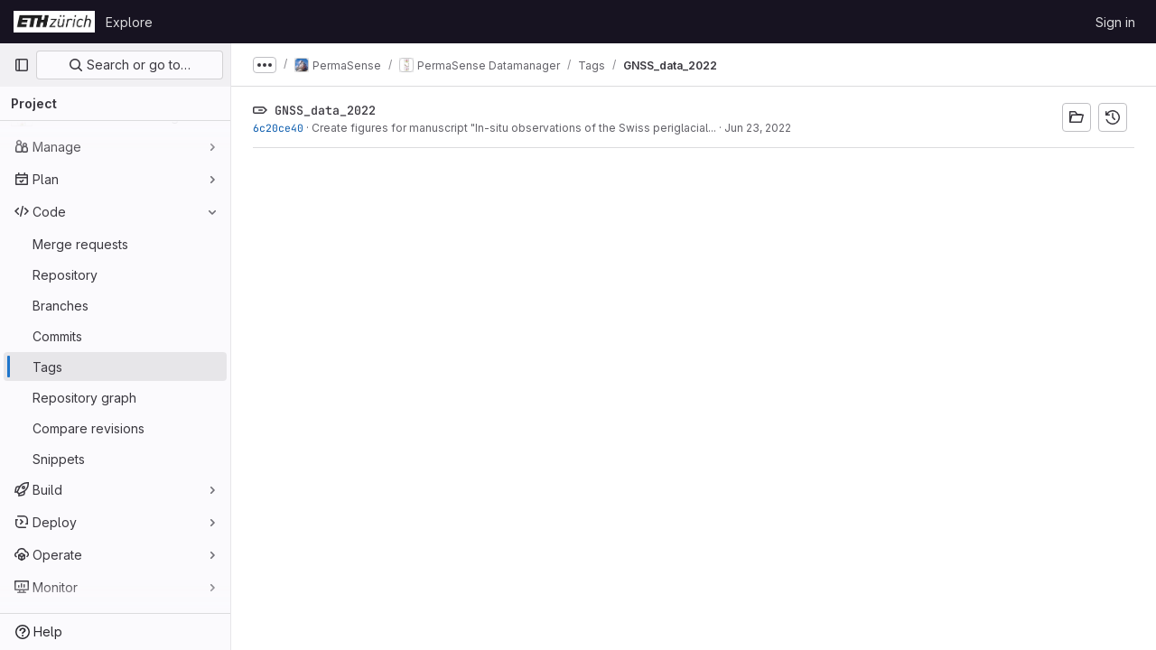

--- FILE ---
content_type: text/html; charset=utf-8
request_url: https://gitlab.ethz.ch/tec/public/permasense/permasense_datamgr/-/tags/GNSS_data_2022
body_size: 7382
content:




<!DOCTYPE html>
<html class="gl-light ui-neutral with-top-bar with-header " lang="en">
<head prefix="og: http://ogp.me/ns#">
<meta charset="utf-8">
<meta content="IE=edge" http-equiv="X-UA-Compatible">
<meta content="width=device-width, initial-scale=1" name="viewport">
<title>GNSS_data_2022 · Tags · TEC / Public / PermaSense / PermaSense Datamanager · GitLab</title>
<script>
//<![CDATA[
window.gon={};gon.api_version="v4";gon.default_avatar_url="https://gitlab.ethz.ch/assets/no_avatar-849f9c04a3a0d0cea2424ae97b27447dc64a7dbfae83c036c45b403392f0e8ba.png";gon.max_file_size=10;gon.asset_host=null;gon.webpack_public_path="/assets/webpack/";gon.relative_url_root="";gon.user_color_mode="gl-light";gon.user_color_scheme="white";gon.markdown_surround_selection=null;gon.markdown_automatic_lists=null;gon.math_rendering_limits_enabled=true;gon.recaptcha_api_server_url="https://www.recaptcha.net/recaptcha/api.js";gon.recaptcha_sitekey="";gon.gitlab_url="https://gitlab.ethz.ch";gon.promo_url="https://about.gitlab.com";gon.forum_url="https://forum.gitlab.com";gon.docs_url="https://docs.gitlab.com";gon.revision="07af4386169";gon.feature_category="source_code_management";gon.gitlab_logo="/assets/gitlab_logo-2957169c8ef64c58616a1ac3f4fc626e8a35ce4eb3ed31bb0d873712f2a041a0.png";gon.secure=true;gon.sprite_icons="/assets/icons-8791a66659d025e0a4c801978c79a1fbd82db1d27d85f044a35728ea7cf0ae80.svg";gon.sprite_file_icons="/assets/file_icons/file_icons-7cd3d6c3b29a6d972895f36472978a4b5adb4b37f9b5d0716a380e82389f7e0e.svg";gon.emoji_sprites_css_path="/assets/emoji_sprites-bd26211944b9d072037ec97cb138f1a52cd03ef185cd38b8d1fcc963245199a1.css";gon.emoji_backend_version=4;gon.gridstack_css_path="/assets/lazy_bundles/gridstack-5fcfd4ffbea1db04eaf7f16521bcab19ae3af042c8b4afe8d16781eda5a70799.css";gon.test_env=false;gon.disable_animations=false;gon.suggested_label_colors={"#cc338b":"Magenta-pink","#dc143c":"Crimson","#c21e56":"Rose red","#cd5b45":"Dark coral","#ed9121":"Carrot orange","#eee600":"Titanium yellow","#009966":"Green-cyan","#8fbc8f":"Dark sea green","#6699cc":"Blue-gray","#e6e6fa":"Lavender","#9400d3":"Dark violet","#330066":"Deep violet","#36454f":"Charcoal grey","#808080":"Gray"};gon.first_day_of_week=1;gon.time_display_relative=true;gon.time_display_format=0;gon.ee=false;gon.jh=false;gon.dot_com=false;gon.uf_error_prefix="UF";gon.pat_prefix="";gon.keyboard_shortcuts_enabled=true;gon.diagramsnet_url="https://embed.diagrams.net";gon.features={"sourceEditorToolbar":false,"vscodeWebIde":true,"uiForOrganizations":false,"organizationSwitching":false,"findAndReplace":false,"removeMonitorMetrics":true,"workItemsViewPreference":false,"searchButtonTopRight":false};
//]]>
</script>






<link rel="stylesheet" href="/assets/application-8ac2393bafc738f875102531ecfda2d3536d656542461dc6d873377dc5b52bea.css" />
<link rel="stylesheet" href="/assets/page_bundles/commit_description-1e2cba4dda3c7b30dd84924809020c569f1308dea51520fe1dd5d4ce31403195.css" /><link rel="stylesheet" href="/assets/page_bundles/work_items-22a76cdd1fe2ae5431b7ff603f86212acaf81b49c4a932f19e3b3222dc1881ee.css" /><link rel="stylesheet" href="/assets/page_bundles/notes_shared-7e727ab1e91b421915feadeb04a1b9d57213cb1b2f8f56f4d894b34d6b42e9b3.css" />
<link rel="stylesheet" href="/assets/application_utilities-73b9a1c83703ccfccd0e1e418c7d8dc606fcac533fa38b9fa86792f098db0f9a.css" />
<link rel="stylesheet" href="/assets/tailwind-e70f65463a3f743bf35ceae508110f5017be2832f9416fcbad3d37b1979a91d5.css" />


<link rel="stylesheet" href="/assets/fonts-fae5d3f79948bd85f18b6513a025f863b19636e85b09a1492907eb4b1bb0557b.css" />
<link rel="stylesheet" href="/assets/highlight/themes/white-e31d355458ead69f8798dbb62f54c60c4ccc7db35289cbbd2353ddfdf5109aac.css" />


<link rel="preload" href="/assets/application_utilities-73b9a1c83703ccfccd0e1e418c7d8dc606fcac533fa38b9fa86792f098db0f9a.css" as="style" type="text/css">
<link rel="preload" href="/assets/application-8ac2393bafc738f875102531ecfda2d3536d656542461dc6d873377dc5b52bea.css" as="style" type="text/css">
<link rel="preload" href="/assets/highlight/themes/white-e31d355458ead69f8798dbb62f54c60c4ccc7db35289cbbd2353ddfdf5109aac.css" as="style" type="text/css">




<script src="/assets/webpack/runtime.10d70e88.bundle.js" defer="defer"></script>
<script src="/assets/webpack/main.cd6a67d7.chunk.js" defer="defer"></script>
<script src="/assets/webpack/commons-pages.admin.abuse_reports.show-pages.admin.topics.edit-pages.admin.topics.new-pages.dashboar-230a9669.c991ee55.chunk.js" defer="defer"></script>
<script src="/assets/webpack/commons-pages.admin.abuse_reports.show-pages.dashboard.issues-pages.dashboard.milestones.show-pages.-2aa358ab.a5df98d5.chunk.js" defer="defer"></script>
<script src="/assets/webpack/commons-pages.admin.abuse_reports.show-pages.dashboard.issues-pages.groups.boards-pages.groups.issue-557dc7ac.77fa6431.chunk.js" defer="defer"></script>
<script src="/assets/webpack/commons-pages.admin.abuse_reports.show-pages.dashboard.issues-pages.groups.boards-pages.groups.issue-f4cc8b61.963c6f42.chunk.js" defer="defer"></script>
<script src="/assets/webpack/commons-pages.groups.new-pages.import.gitlab_projects.new-pages.import.manifest.new-pages.projects.n-44c6c18e.2cc605c5.chunk.js" defer="defer"></script>
<script src="/assets/webpack/commons-pages.search.show-super_sidebar.67657978.chunk.js" defer="defer"></script>
<script src="/assets/webpack/super_sidebar.3dda653f.chunk.js" defer="defer"></script>
<script src="/assets/webpack/commons-pages.projects-pages.projects.activity-pages.projects.alert_management.details-pages.project-82b4c29d.182f2eae.chunk.js" defer="defer"></script>
<script src="/assets/webpack/commons-pages.projects.tags.index-pages.projects.tags.show.71c2bd8d.chunk.js" defer="defer"></script>
<script src="/assets/webpack/pages.projects.tags.show.66ca230f.chunk.js" defer="defer"></script>

<meta content="object" property="og:type">
<meta content="GitLab" property="og:site_name">
<meta content="GNSS_data_2022 · Tags · TEC / Public / PermaSense / PermaSense Datamanager · GitLab" property="og:title">
<meta content="Code for management and processing of PermaSense data for the ESSD paper: A decade of detailed observations (2008–2018) in steep bedrock permafrost at the Matterhorn Hörnligrat (Zermatt, CH)" property="og:description">
<meta content="https://gitlab.ethz.ch/uploads/-/system/project/avatar/14672/essd-11-1203-2019-avatar-web.png" property="og:image">
<meta content="64" property="og:image:width">
<meta content="64" property="og:image:height">
<meta content="https://gitlab.ethz.ch/tec/public/permasense/permasense_datamgr/-/tags/GNSS_data_2022" property="og:url">
<meta content="summary" property="twitter:card">
<meta content="GNSS_data_2022 · Tags · TEC / Public / PermaSense / PermaSense Datamanager · GitLab" property="twitter:title">
<meta content="Code for management and processing of PermaSense data for the ESSD paper: A decade of detailed observations (2008–2018) in steep bedrock permafrost at the Matterhorn Hörnligrat (Zermatt, CH)" property="twitter:description">
<meta content="https://gitlab.ethz.ch/uploads/-/system/project/avatar/14672/essd-11-1203-2019-avatar-web.png" property="twitter:image">

<meta name="csrf-param" content="authenticity_token" />
<meta name="csrf-token" content="BkVzFQla9IxyJUWi853577mf3Bw1OMiKBLpC8mpxOCz2fPFOLkfYmWRLWQMKfawwR8rN9GnOvWZD29P5JujOcA" />
<meta name="csp-nonce" />
<meta name="action-cable-url" content="/-/cable" />
<link href="/-/manifest.json" rel="manifest">
<link rel="icon" type="image/png" href="/assets/favicon-72a2cad5025aa931d6ea56c3201d1f18e68a8cd39788c7c80d5b2b82aa5143ef.png" id="favicon" data-original-href="/assets/favicon-72a2cad5025aa931d6ea56c3201d1f18e68a8cd39788c7c80d5b2b82aa5143ef.png" />
<link rel="apple-touch-icon" type="image/x-icon" href="/assets/apple-touch-icon-b049d4bc0dd9626f31db825d61880737befc7835982586d015bded10b4435460.png" />
<link href="/search/opensearch.xml" rel="search" title="Search GitLab" type="application/opensearchdescription+xml">




<meta content="Code for management and processing of PermaSense data for the ESSD paper: A decade of detailed observations (2008–2018) in steep bedrock permafrost at the Matterhorn Hörnligrat (Zermatt, CH)" name="description">
<meta content="#ececef" name="theme-color">
</head>

<body class="tab-width-8 gl-browser-chrome gl-platform-mac" data-group="permasense" data-group-full-path="tec/public/permasense" data-namespace-id="8851" data-page="projects:tags:show" data-page-type-id="GNSS_data_2022" data-project="permasense_datamgr" data-project-full-path="tec/public/permasense/permasense_datamgr" data-project-id="14672">

<script>
//<![CDATA[
gl = window.gl || {};
gl.client = {"isChrome":true,"isMac":true};


//]]>
</script>


<header class="header-logged-out" data-testid="navbar">
<a class="gl-sr-only gl-accessibility" href="#content-body">Skip to content</a>
<div class="container-fluid">
<nav aria-label="Explore GitLab" class="header-logged-out-nav gl-flex gl-gap-3 gl-justify-between">
<div class="gl-flex gl-items-center gl-gap-1">
<span class="gl-sr-only">GitLab</span>
<a title="Homepage" id="logo" class="header-logged-out-logo has-tooltip" aria-label="Homepage" href="/"><img class="brand-header-logo lazy" alt="" data-src="/uploads/-/system/appearance/header_logo/1/ETH-Logo.PNG" src="[data-uri]" />
</a></div>
<ul class="gl-list-none gl-p-0 gl-m-0 gl-flex gl-gap-3 gl-items-center gl-grow">
<li class="header-logged-out-nav-item">
<a class="" href="/explore">Explore</a>
</li>
</ul>
<ul class="gl-list-none gl-p-0 gl-m-0 gl-flex gl-gap-3 gl-items-center gl-justify-end">
<li class="header-logged-out-nav-item">
<a href="/users/sign_in?redirect_to_referer=yes">Sign in</a>
</li>
</ul>
</nav>
</div>
</header>

<div class="layout-page page-with-super-sidebar">
<aside class="js-super-sidebar super-sidebar super-sidebar-loading" data-command-palette="{&quot;project_files_url&quot;:&quot;/tec/public/permasense/permasense_datamgr/-/files/master?format=json&quot;,&quot;project_blob_url&quot;:&quot;/tec/public/permasense/permasense_datamgr/-/blob/master&quot;}" data-force-desktop-expanded-sidebar="" data-is-saas="false" data-root-path="/" data-sidebar="{&quot;is_logged_in&quot;:false,&quot;context_switcher_links&quot;:[{&quot;title&quot;:&quot;Explore&quot;,&quot;link&quot;:&quot;/explore&quot;,&quot;icon&quot;:&quot;compass&quot;}],&quot;current_menu_items&quot;:[{&quot;id&quot;:&quot;project_overview&quot;,&quot;title&quot;:&quot;PermaSense Datamanager&quot;,&quot;avatar&quot;:&quot;/uploads/-/system/project/avatar/14672/essd-11-1203-2019-avatar-web.png&quot;,&quot;entity_id&quot;:14672,&quot;link&quot;:&quot;/tec/public/permasense/permasense_datamgr&quot;,&quot;link_classes&quot;:&quot;shortcuts-project&quot;,&quot;is_active&quot;:false},{&quot;id&quot;:&quot;manage_menu&quot;,&quot;title&quot;:&quot;Manage&quot;,&quot;icon&quot;:&quot;users&quot;,&quot;avatar_shape&quot;:&quot;rect&quot;,&quot;link&quot;:&quot;/tec/public/permasense/permasense_datamgr/activity&quot;,&quot;is_active&quot;:false,&quot;items&quot;:[{&quot;id&quot;:&quot;activity&quot;,&quot;title&quot;:&quot;Activity&quot;,&quot;link&quot;:&quot;/tec/public/permasense/permasense_datamgr/activity&quot;,&quot;link_classes&quot;:&quot;shortcuts-project-activity&quot;,&quot;is_active&quot;:false},{&quot;id&quot;:&quot;members&quot;,&quot;title&quot;:&quot;Members&quot;,&quot;link&quot;:&quot;/tec/public/permasense/permasense_datamgr/-/project_members&quot;,&quot;is_active&quot;:false},{&quot;id&quot;:&quot;labels&quot;,&quot;title&quot;:&quot;Labels&quot;,&quot;link&quot;:&quot;/tec/public/permasense/permasense_datamgr/-/labels&quot;,&quot;is_active&quot;:false}],&quot;separated&quot;:false},{&quot;id&quot;:&quot;plan_menu&quot;,&quot;title&quot;:&quot;Plan&quot;,&quot;icon&quot;:&quot;planning&quot;,&quot;avatar_shape&quot;:&quot;rect&quot;,&quot;link&quot;:&quot;/tec/public/permasense/permasense_datamgr/-/issues&quot;,&quot;is_active&quot;:false,&quot;items&quot;:[{&quot;id&quot;:&quot;project_issue_list&quot;,&quot;title&quot;:&quot;Issues&quot;,&quot;link&quot;:&quot;/tec/public/permasense/permasense_datamgr/-/issues&quot;,&quot;pill_count_field&quot;:&quot;openIssuesCount&quot;,&quot;link_classes&quot;:&quot;shortcuts-issues has-sub-items&quot;,&quot;is_active&quot;:false},{&quot;id&quot;:&quot;boards&quot;,&quot;title&quot;:&quot;Issue boards&quot;,&quot;link&quot;:&quot;/tec/public/permasense/permasense_datamgr/-/boards&quot;,&quot;link_classes&quot;:&quot;shortcuts-issue-boards&quot;,&quot;is_active&quot;:false},{&quot;id&quot;:&quot;milestones&quot;,&quot;title&quot;:&quot;Milestones&quot;,&quot;link&quot;:&quot;/tec/public/permasense/permasense_datamgr/-/milestones&quot;,&quot;is_active&quot;:false},{&quot;id&quot;:&quot;project_wiki&quot;,&quot;title&quot;:&quot;Wiki&quot;,&quot;link&quot;:&quot;/tec/public/permasense/permasense_datamgr/-/wikis/home&quot;,&quot;link_classes&quot;:&quot;shortcuts-wiki&quot;,&quot;is_active&quot;:false}],&quot;separated&quot;:false},{&quot;id&quot;:&quot;code_menu&quot;,&quot;title&quot;:&quot;Code&quot;,&quot;icon&quot;:&quot;code&quot;,&quot;avatar_shape&quot;:&quot;rect&quot;,&quot;link&quot;:&quot;/tec/public/permasense/permasense_datamgr/-/merge_requests&quot;,&quot;is_active&quot;:true,&quot;items&quot;:[{&quot;id&quot;:&quot;project_merge_request_list&quot;,&quot;title&quot;:&quot;Merge requests&quot;,&quot;link&quot;:&quot;/tec/public/permasense/permasense_datamgr/-/merge_requests&quot;,&quot;pill_count_field&quot;:&quot;openMergeRequestsCount&quot;,&quot;link_classes&quot;:&quot;shortcuts-merge_requests&quot;,&quot;is_active&quot;:false},{&quot;id&quot;:&quot;files&quot;,&quot;title&quot;:&quot;Repository&quot;,&quot;link&quot;:&quot;/tec/public/permasense/permasense_datamgr/-/tree/master&quot;,&quot;link_classes&quot;:&quot;shortcuts-tree&quot;,&quot;is_active&quot;:false},{&quot;id&quot;:&quot;branches&quot;,&quot;title&quot;:&quot;Branches&quot;,&quot;link&quot;:&quot;/tec/public/permasense/permasense_datamgr/-/branches&quot;,&quot;is_active&quot;:false},{&quot;id&quot;:&quot;commits&quot;,&quot;title&quot;:&quot;Commits&quot;,&quot;link&quot;:&quot;/tec/public/permasense/permasense_datamgr/-/commits/master?ref_type=heads&quot;,&quot;link_classes&quot;:&quot;shortcuts-commits&quot;,&quot;is_active&quot;:false},{&quot;id&quot;:&quot;tags&quot;,&quot;title&quot;:&quot;Tags&quot;,&quot;link&quot;:&quot;/tec/public/permasense/permasense_datamgr/-/tags&quot;,&quot;is_active&quot;:true},{&quot;id&quot;:&quot;graphs&quot;,&quot;title&quot;:&quot;Repository graph&quot;,&quot;link&quot;:&quot;/tec/public/permasense/permasense_datamgr/-/network/master?ref_type=heads&quot;,&quot;link_classes&quot;:&quot;shortcuts-network&quot;,&quot;is_active&quot;:false},{&quot;id&quot;:&quot;compare&quot;,&quot;title&quot;:&quot;Compare revisions&quot;,&quot;link&quot;:&quot;/tec/public/permasense/permasense_datamgr/-/compare?from=master\u0026to=master&quot;,&quot;is_active&quot;:false},{&quot;id&quot;:&quot;project_snippets&quot;,&quot;title&quot;:&quot;Snippets&quot;,&quot;link&quot;:&quot;/tec/public/permasense/permasense_datamgr/-/snippets&quot;,&quot;link_classes&quot;:&quot;shortcuts-snippets&quot;,&quot;is_active&quot;:false}],&quot;separated&quot;:false},{&quot;id&quot;:&quot;build_menu&quot;,&quot;title&quot;:&quot;Build&quot;,&quot;icon&quot;:&quot;rocket&quot;,&quot;avatar_shape&quot;:&quot;rect&quot;,&quot;link&quot;:&quot;/tec/public/permasense/permasense_datamgr/-/pipelines&quot;,&quot;is_active&quot;:false,&quot;items&quot;:[{&quot;id&quot;:&quot;pipelines&quot;,&quot;title&quot;:&quot;Pipelines&quot;,&quot;link&quot;:&quot;/tec/public/permasense/permasense_datamgr/-/pipelines&quot;,&quot;link_classes&quot;:&quot;shortcuts-pipelines&quot;,&quot;is_active&quot;:false},{&quot;id&quot;:&quot;jobs&quot;,&quot;title&quot;:&quot;Jobs&quot;,&quot;link&quot;:&quot;/tec/public/permasense/permasense_datamgr/-/jobs&quot;,&quot;link_classes&quot;:&quot;shortcuts-builds&quot;,&quot;is_active&quot;:false},{&quot;id&quot;:&quot;pipeline_schedules&quot;,&quot;title&quot;:&quot;Pipeline schedules&quot;,&quot;link&quot;:&quot;/tec/public/permasense/permasense_datamgr/-/pipeline_schedules&quot;,&quot;link_classes&quot;:&quot;shortcuts-builds&quot;,&quot;is_active&quot;:false},{&quot;id&quot;:&quot;artifacts&quot;,&quot;title&quot;:&quot;Artifacts&quot;,&quot;link&quot;:&quot;/tec/public/permasense/permasense_datamgr/-/artifacts&quot;,&quot;link_classes&quot;:&quot;shortcuts-builds&quot;,&quot;is_active&quot;:false}],&quot;separated&quot;:false},{&quot;id&quot;:&quot;deploy_menu&quot;,&quot;title&quot;:&quot;Deploy&quot;,&quot;icon&quot;:&quot;deployments&quot;,&quot;avatar_shape&quot;:&quot;rect&quot;,&quot;link&quot;:&quot;/tec/public/permasense/permasense_datamgr/-/releases&quot;,&quot;is_active&quot;:false,&quot;items&quot;:[{&quot;id&quot;:&quot;releases&quot;,&quot;title&quot;:&quot;Releases&quot;,&quot;link&quot;:&quot;/tec/public/permasense/permasense_datamgr/-/releases&quot;,&quot;link_classes&quot;:&quot;shortcuts-deployments-releases&quot;,&quot;is_active&quot;:false},{&quot;id&quot;:&quot;container_registry&quot;,&quot;title&quot;:&quot;Container Registry&quot;,&quot;link&quot;:&quot;/tec/public/permasense/permasense_datamgr/container_registry&quot;,&quot;is_active&quot;:false},{&quot;id&quot;:&quot;model_registry&quot;,&quot;title&quot;:&quot;Model registry&quot;,&quot;link&quot;:&quot;/tec/public/permasense/permasense_datamgr/-/ml/models&quot;,&quot;is_active&quot;:false}],&quot;separated&quot;:false},{&quot;id&quot;:&quot;operations_menu&quot;,&quot;title&quot;:&quot;Operate&quot;,&quot;icon&quot;:&quot;cloud-pod&quot;,&quot;avatar_shape&quot;:&quot;rect&quot;,&quot;link&quot;:&quot;/tec/public/permasense/permasense_datamgr/-/environments&quot;,&quot;is_active&quot;:false,&quot;items&quot;:[{&quot;id&quot;:&quot;environments&quot;,&quot;title&quot;:&quot;Environments&quot;,&quot;link&quot;:&quot;/tec/public/permasense/permasense_datamgr/-/environments&quot;,&quot;link_classes&quot;:&quot;shortcuts-environments&quot;,&quot;is_active&quot;:false}],&quot;separated&quot;:false},{&quot;id&quot;:&quot;monitor_menu&quot;,&quot;title&quot;:&quot;Monitor&quot;,&quot;icon&quot;:&quot;monitor&quot;,&quot;avatar_shape&quot;:&quot;rect&quot;,&quot;link&quot;:&quot;/tec/public/permasense/permasense_datamgr/-/incidents&quot;,&quot;is_active&quot;:false,&quot;items&quot;:[{&quot;id&quot;:&quot;incidents&quot;,&quot;title&quot;:&quot;Incidents&quot;,&quot;link&quot;:&quot;/tec/public/permasense/permasense_datamgr/-/incidents&quot;,&quot;is_active&quot;:false}],&quot;separated&quot;:false},{&quot;id&quot;:&quot;analyze_menu&quot;,&quot;title&quot;:&quot;Analyze&quot;,&quot;icon&quot;:&quot;chart&quot;,&quot;avatar_shape&quot;:&quot;rect&quot;,&quot;link&quot;:&quot;/tec/public/permasense/permasense_datamgr/-/value_stream_analytics&quot;,&quot;is_active&quot;:false,&quot;items&quot;:[{&quot;id&quot;:&quot;cycle_analytics&quot;,&quot;title&quot;:&quot;Value stream analytics&quot;,&quot;link&quot;:&quot;/tec/public/permasense/permasense_datamgr/-/value_stream_analytics&quot;,&quot;link_classes&quot;:&quot;shortcuts-project-cycle-analytics&quot;,&quot;is_active&quot;:false},{&quot;id&quot;:&quot;contributors&quot;,&quot;title&quot;:&quot;Contributor analytics&quot;,&quot;link&quot;:&quot;/tec/public/permasense/permasense_datamgr/-/graphs/master?ref_type=heads&quot;,&quot;is_active&quot;:false},{&quot;id&quot;:&quot;ci_cd_analytics&quot;,&quot;title&quot;:&quot;CI/CD analytics&quot;,&quot;link&quot;:&quot;/tec/public/permasense/permasense_datamgr/-/pipelines/charts&quot;,&quot;is_active&quot;:false},{&quot;id&quot;:&quot;repository_analytics&quot;,&quot;title&quot;:&quot;Repository analytics&quot;,&quot;link&quot;:&quot;/tec/public/permasense/permasense_datamgr/-/graphs/master/charts&quot;,&quot;link_classes&quot;:&quot;shortcuts-repository-charts&quot;,&quot;is_active&quot;:false},{&quot;id&quot;:&quot;model_experiments&quot;,&quot;title&quot;:&quot;Model experiments&quot;,&quot;link&quot;:&quot;/tec/public/permasense/permasense_datamgr/-/ml/experiments&quot;,&quot;is_active&quot;:false}],&quot;separated&quot;:false}],&quot;current_context_header&quot;:&quot;Project&quot;,&quot;support_path&quot;:&quot;http://www.its.ethz.ch/servicedesk/&quot;,&quot;docs_path&quot;:&quot;/help/docs&quot;,&quot;display_whats_new&quot;:false,&quot;show_version_check&quot;:null,&quot;search&quot;:{&quot;search_path&quot;:&quot;/search&quot;,&quot;issues_path&quot;:&quot;/dashboard/issues&quot;,&quot;mr_path&quot;:&quot;/dashboard/merge_requests&quot;,&quot;autocomplete_path&quot;:&quot;/search/autocomplete&quot;,&quot;settings_path&quot;:&quot;/search/settings&quot;,&quot;search_context&quot;:{&quot;group&quot;:{&quot;id&quot;:8851,&quot;name&quot;:&quot;PermaSense&quot;,&quot;full_name&quot;:&quot;TEC / Public / PermaSense&quot;},&quot;group_metadata&quot;:{&quot;issues_path&quot;:&quot;/groups/tec/public/permasense/-/issues&quot;,&quot;mr_path&quot;:&quot;/groups/tec/public/permasense/-/merge_requests&quot;},&quot;project&quot;:{&quot;id&quot;:14672,&quot;name&quot;:&quot;PermaSense Datamanager&quot;},&quot;project_metadata&quot;:{&quot;mr_path&quot;:&quot;/tec/public/permasense/permasense_datamgr/-/merge_requests&quot;,&quot;issues_path&quot;:&quot;/tec/public/permasense/permasense_datamgr/-/issues&quot;},&quot;code_search&quot;:true,&quot;scope&quot;:null,&quot;for_snippets&quot;:null}},&quot;panel_type&quot;:&quot;project&quot;,&quot;shortcut_links&quot;:[{&quot;title&quot;:&quot;Snippets&quot;,&quot;href&quot;:&quot;/explore/snippets&quot;,&quot;css_class&quot;:&quot;dashboard-shortcuts-snippets&quot;},{&quot;title&quot;:&quot;Groups&quot;,&quot;href&quot;:&quot;/explore/groups&quot;,&quot;css_class&quot;:&quot;dashboard-shortcuts-groups&quot;},{&quot;title&quot;:&quot;Projects&quot;,&quot;href&quot;:&quot;/explore/projects/starred&quot;,&quot;css_class&quot;:&quot;dashboard-shortcuts-projects&quot;}],&quot;terms&quot;:null}"></aside>

<div class="content-wrapper">
<div class="broadcast-wrapper">




</div>
<div class="alert-wrapper alert-wrapper-top-space gl-flex gl-flex-col gl-gap-3 container-fluid container-limited">

























</div>
<div class="top-bar-fixed container-fluid" data-testid="top-bar">
<div class="top-bar-container gl-flex gl-items-center gl-gap-2">
<div class="gl-grow gl-basis-0 gl-flex gl-items-center gl-justify-start">
<button class="gl-button btn btn-icon btn-md btn-default btn-default-tertiary js-super-sidebar-toggle-expand super-sidebar-toggle -gl-ml-3" aria-controls="super-sidebar" aria-expanded="false" aria-label="Primary navigation sidebar" type="button"><svg class="s16 gl-icon gl-button-icon " data-testid="sidebar-icon"><use href="/assets/icons-8791a66659d025e0a4c801978c79a1fbd82db1d27d85f044a35728ea7cf0ae80.svg#sidebar"></use></svg>

</button>
<script type="application/ld+json">
{"@context":"https://schema.org","@type":"BreadcrumbList","itemListElement":[{"@type":"ListItem","position":1,"name":"TEC","item":"https://gitlab.ethz.ch/tec"},{"@type":"ListItem","position":2,"name":"Public","item":"https://gitlab.ethz.ch/tec/public"},{"@type":"ListItem","position":3,"name":"PermaSense","item":"https://gitlab.ethz.ch/tec/public/permasense"},{"@type":"ListItem","position":4,"name":"PermaSense Datamanager","item":"https://gitlab.ethz.ch/tec/public/permasense/permasense_datamgr"},{"@type":"ListItem","position":5,"name":"Tags","item":"https://gitlab.ethz.ch/tec/public/permasense/permasense_datamgr/-/tags"},{"@type":"ListItem","position":6,"name":"GNSS_data_2022","item":"https://gitlab.ethz.ch/tec/public/permasense/permasense_datamgr/-/tags/GNSS_data_2022"}]}


</script>
<div data-testid="breadcrumb-links" id="js-vue-page-breadcrumbs-wrapper">
<div data-breadcrumbs-json="[{&quot;text&quot;:&quot;TEC&quot;,&quot;href&quot;:&quot;/tec&quot;,&quot;avatarPath&quot;:&quot;/uploads/-/system/group/avatar/1090/tec.png&quot;},{&quot;text&quot;:&quot;Public&quot;,&quot;href&quot;:&quot;/tec/public&quot;,&quot;avatarPath&quot;:null},{&quot;text&quot;:&quot;PermaSense&quot;,&quot;href&quot;:&quot;/tec/public/permasense&quot;,&quot;avatarPath&quot;:&quot;/uploads/-/system/group/avatar/8851/permasense_avatar.jpg&quot;},{&quot;text&quot;:&quot;PermaSense Datamanager&quot;,&quot;href&quot;:&quot;/tec/public/permasense/permasense_datamgr&quot;,&quot;avatarPath&quot;:&quot;/uploads/-/system/project/avatar/14672/essd-11-1203-2019-avatar-web.png&quot;},{&quot;text&quot;:&quot;Tags&quot;,&quot;href&quot;:&quot;/tec/public/permasense/permasense_datamgr/-/tags&quot;,&quot;avatarPath&quot;:null},{&quot;text&quot;:&quot;GNSS_data_2022&quot;,&quot;href&quot;:&quot;/tec/public/permasense/permasense_datamgr/-/tags/GNSS_data_2022&quot;,&quot;avatarPath&quot;:null}]" id="js-vue-page-breadcrumbs"></div>
<div id="js-injected-page-breadcrumbs"></div>
</div>


</div>
<div class="gl-flex-none gl-flex gl-items-center gl-justify-center">
<div id="js-advanced-search-modal"></div>

</div>
<div class="gl-grow gl-basis-0 gl-flex gl-items-center gl-justify-end">
<div id="js-work-item-feedback"></div>


</div>
</div>
</div>

<div class="container-fluid container-limited project-highlight-puc">
<main class="content" id="content-body" itemscope itemtype="http://schema.org/SoftwareSourceCode">
<div class="flash-container flash-container-page sticky" data-testid="flash-container">
<div id="js-global-alerts"></div>
</div>






<div class="top-area multi-line gl-flex-wrap">
<div class="nav-text">
<div class="title">
<span class="item-title ref-name" data-testid="tag-name-content">
<svg class="s16" data-testid="tag-icon"><use href="/assets/icons-8791a66659d025e0a4c801978c79a1fbd82db1d27d85f044a35728ea7cf0ae80.svg#tag"></use></svg>
GNSS_data_2022
</span>
</div>
<div class="branch-commit gl-text-sm gl-text-subtle gl-truncate">
<a class="commit-sha" href="/tec/public/permasense/permasense_datamgr/-/commit/6c20ce407c1f11d5b10ef30165878399c944f5c0">6c20ce40</a>
&middot;
<span>
<a class="commit-row-message !gl-text-subtle" href="/tec/public/permasense/permasense_datamgr/-/commit/6c20ce407c1f11d5b10ef30165878399c944f5c0">Create figures for manuscript "In-situ observations of the Swiss periglacial...</a>
</span>
&middot;
<span class="gl-text-subtle"><time class="js-timeago" title="Jun 23, 2022 1:15pm" datetime="2022-06-23T13:15:20Z" data-toggle="tooltip" data-placement="top" data-container="body">Jun 23, 2022</time></span>
</div>

</div>
<div class="nav-controls">
<a class="gl-button btn btn-icon btn-md btn-default has-tooltip" title="Browse files" href="/tec/public/permasense/permasense_datamgr/-/tree/GNSS_data_2022?ref_type=tags"><svg class="s16 gl-icon gl-button-icon " data-testid="folder-open-icon"><use href="/assets/icons-8791a66659d025e0a4c801978c79a1fbd82db1d27d85f044a35728ea7cf0ae80.svg#folder-open"></use></svg>

</a>
<a class="gl-button btn btn-icon btn-md btn-default has-tooltip" title="Browse commits" href="/tec/public/permasense/permasense_datamgr/-/commits/GNSS_data_2022"><svg class="s16 gl-icon gl-button-icon " data-testid="history-icon"><use href="/assets/icons-8791a66659d025e0a4c801978c79a1fbd82db1d27d85f044a35728ea7cf0ae80.svg#history"></use></svg>

</a>
<div class="js-source-code-dropdown" data-css-class="" data-download-artifacts="[]" data-download-links="[{&quot;text&quot;:&quot;zip&quot;,&quot;path&quot;:&quot;/tec/public/permasense/permasense_datamgr/-/archive/GNSS_data_2022/permasense_datamgr-GNSS_data_2022.zip&quot;},{&quot;text&quot;:&quot;tar.gz&quot;,&quot;path&quot;:&quot;/tec/public/permasense/permasense_datamgr/-/archive/GNSS_data_2022/permasense_datamgr-GNSS_data_2022.tar.gz&quot;},{&quot;text&quot;:&quot;tar.bz2&quot;,&quot;path&quot;:&quot;/tec/public/permasense/permasense_datamgr/-/archive/GNSS_data_2022/permasense_datamgr-GNSS_data_2022.tar.bz2&quot;},{&quot;text&quot;:&quot;tar&quot;,&quot;path&quot;:&quot;/tec/public/permasense/permasense_datamgr/-/archive/GNSS_data_2022/permasense_datamgr-GNSS_data_2022.tar&quot;}]"></div>

</div>
</div>

</main>
</div>


</div>
</div>


<script>
//<![CDATA[
if ('loading' in HTMLImageElement.prototype) {
  document.querySelectorAll('img.lazy').forEach(img => {
    img.loading = 'lazy';
    let imgUrl = img.dataset.src;
    // Only adding width + height for avatars for now
    if (imgUrl.indexOf('/avatar/') > -1 && imgUrl.indexOf('?') === -1) {
      const targetWidth = img.getAttribute('width') || img.width;
      imgUrl += `?width=${targetWidth}`;
    }
    img.src = imgUrl;
    img.removeAttribute('data-src');
    img.classList.remove('lazy');
    img.classList.add('js-lazy-loaded');
    img.dataset.testid = 'js-lazy-loaded-content';
  });
}

//]]>
</script>
<script>
//<![CDATA[
gl = window.gl || {};
gl.experiments = {};


//]]>
</script>

</body>
</html>



--- FILE ---
content_type: text/javascript; charset=utf-8
request_url: https://gitlab.ethz.ch/assets/webpack/pages.projects.tags.show.66ca230f.chunk.js
body_size: 451
content:
(this.webpackJsonp=this.webpackJsonp||[]).push([[794],{320:function(t,n,s){s("HVBj"),s("gjpc"),t.exports=s("EQnY")},"7xOh":function(t,n,s){"use strict";s("Tznw"),s("IYH6"),s("6yen"),s("OeRx"),s("l/dT"),s("RqS2"),s("Zy7a"),s("cjZU"),s("OAhk"),s("X42P"),s("mHhP"),s("fn0I"),s("UB/6"),s("imhG"),s("v2fZ"),s("UezY"),s("z6RN"),s("hG7+"),s("ZzK0"),s("BzOf");class e{constructor(){this.$_all=new Map}dispose(){this.$_all.clear()}$on(t,n){const s=this.$_all.get(t);s&&s.push(n)||this.$_all.set(t,[n])}$off(t,n){const s=this.$_all.get(t)||[],e=n?s.filter((function(t){return t!==n})):[];e.length?this.$_all.set(t,e):this.$_all.delete(t)}$once(t,n){var s=this;const e=function(...i){s.$off(t,e),n(...i)};this.$on(t,e)}$emit(t,...n){(this.$_all.get(t)||[]).forEach((function(t){t(...n)}))}}n.a=function(){return new e}},EQnY:function(t,n,s){"use strict";s.r(n);var e=s("LMtk");Object(e.a)()}},[[320,1,0,2,221]]]);
//# sourceMappingURL=pages.projects.tags.show.66ca230f.chunk.js.map